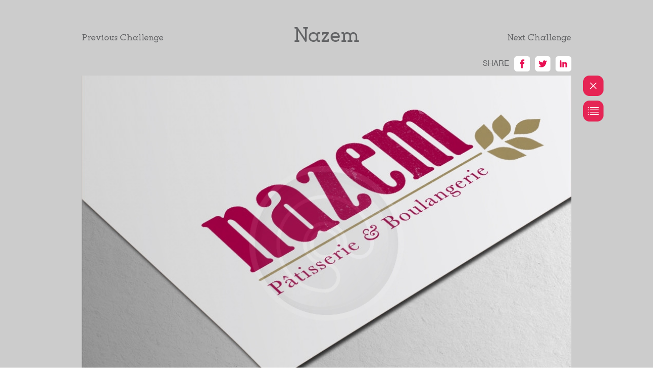

--- FILE ---
content_type: text/html; charset=UTF-8
request_url: https://colorcodelb.com/projects.php?var=0gFIF5M6x6AqOhdhEMEqHODoxcAv7L7dc_0BFZ-wirI
body_size: 18866
content:
<!DOCTYPE html>
<html>
<head>
    <meta name="facebook-domain-verification" content="95s3xx737oi4uiw4r3yeok24edrmqw" />
    <meta charset="utf-8">
    <meta http-equiv="X-UA-Compatible" content="IE=edge">
    <meta name="viewport" content="width=device-width, initial-scale=1, maximum-scale=1, user-scalable=no">
    <title>Colorcode Creative agency | Branding | Packaging | Illustration | Advertising | Marketing</title>

    <link rel="apple-touch-icon" sizes="57x57" href="favicon/apple-touch-icon-57x57.png">
    <link rel="apple-touch-icon" sizes="60x60" href="favicon/apple-touch-icon-60x60.png">
    <link rel="apple-touch-icon" sizes="72x72" href="favicon/apple-touch-icon-72x72.png">
    <link rel="apple-touch-icon" sizes="76x76" href="favicon/apple-touch-icon-76x76.png">
    <link rel="apple-touch-icon" sizes="114x114" href="favicon/apple-touch-icon-114x114.png">
    <link rel="apple-touch-icon" sizes="120x120" href="favicon/apple-touch-icon-120x120.png">
    <link rel="apple-touch-icon" sizes="144x144" href="favicon/apple-touch-icon-144x144.png">
    <link rel="apple-touch-icon" sizes="152x152" href="favicon/apple-touch-icon-152x152.png">
    <link rel="apple-touch-icon" sizes="180x180" href="favicon/apple-touch-icon-180x180.png">
    <link rel="icon" type="image/png" href="favicon/favicon-32x32.png" sizes="32x32">
    <link rel="icon" type="image/png" href="favicon/android-chrome-192x192.png" sizes="192x192">
    <link rel="icon" type="image/png" href="favicon/favicon-96x96.png" sizes="96x96">
    <link rel="icon" type="image/png" href="favicon/favicon-16x16.png" sizes="16x16">
    <link rel="manifest" href="favicon/manifest.json">
    <link rel="mask-icon" href="favicon/safari-pinned-tab.svg" color="#5bbad5">
    <meta name="apple-mobile-web-app-title" content="ColorCode">
    <meta name="application-name" content="ColorCode">
    <meta name="msapplication-TileColor" content="#00aba9">
    <meta name="msapplication-TileImage" content="favicon/mstile-144x144.png">
    <meta name="theme-color" content="#ffffff">


    <meta name="keywords" content="Advertising, branding, packaging, illustration, creative, design, social media, logos, graphic, innovative ideas, dominate, marketing strategies, winning brands, logos, social media, event management, stands & displays, market research">
    <meta name="description" content="Colorcode is a revolutionary creative agency, launched in 2004, offering services such as graphic design, advertising, marketing strategies, website, social media, event management, stands & displays, market research, and much more">
    <meta name="revisit-after" content="15 days">
    <meta name="copyright" content="Colorcode">
    <meta name="author" content="Colorcode">

    <!-- for Facebook -->
    <meta property="og:title" content="Colorcode">
    <meta property="og:site_name" content="Colorcode"/>
    <meta property="og:url" content="http://colorcodelb.com" />
    <meta property="og:description" content="Colorcode is a revolutionary creative agency, launched in 2004, offering services such as graphic design, advertising, marketing strategies, website, social media, event management, stands & displays, market research, and much more.">
    <meta property="og:type" content="website">
    <meta property="og:image" content="http://colorcodelb.com/images/emblem.png">


    <!-- for Twitter -->
    <meta name="twitter:card" content="summary">
    <meta name="twitter:url" content="http://colorcodelb.com">
    <meta name="twitter:title" content="Colorcode">
    <meta name="twitter:description" content="Colorcode is a revolutionary creative agency, launched in 2004, offering services such as graphic design, advertising, marketing strategies, website, social media, event management, stands & displays, market research, and much more">
    <meta name="twitter:image" content="http://colorcodelb.com/images/emblem.png">



    <link rel="stylesheet" href="css/font-awesome.min.css">
    <link rel="stylesheet" href="css/isotope.css">
    <link rel="stylesheet" href="css/animate.css">
    <link rel="stylesheet" href="css/style.css">
    <link rel="stylesheet" href="css/style-responsive.css">

    <script src="js/jquery.min.js"></script>
    <script src="js/jquery.isotope.js"></script>
    <script src="js/wow.min.js"></script>
    <script src="js/bg-loaded.js"></script>
    <script src="js/jquery.cookie.js"></script>
    <script src="js/custom.min.js"></script>
</head>
<body>
	<script type="text/javascript"> _linkedin_partner_id = "1226060"; window._linkedin_data_partner_ids = window._linkedin_data_partner_ids || []; window._linkedin_data_partner_ids.push(_linkedin_partner_id); </script><script type="text/javascript"> (function(){var s = document.getElementsByTagName("script")[0]; var b = document.createElement("script"); b.type = "text/javascript";b.async = true; b.src = "https://snap.licdn.com/li.lms-analytics/insight.min.js"; s.parentNode.insertBefore(b, s);})(); </script> <noscript> <img height="1" width="1" style="display:none;" alt="" src="https://dc.ads.linkedin.com/collect/?pid=1226060&fmt=gif" /> </noscript>
<script>
    (function(i,s,o,g,r,a,m){i['GoogleAnalyticsObject']=r;i[r]=i[r]||function(){
        (i[r].q=i[r].q||[]).push(arguments)},i[r].l=1*new Date();a=s.createElement(o),
        m=s.getElementsByTagName(o)[0];a.async=1;a.src=g;m.parentNode.insertBefore(a,m)
    })(window,document,'script','//www.google-analytics.com/analytics.js','ga');

    ga('create', 'UA-129288058-1', 'auto');
    ga('send', 'pageview');
//UA-71719249-1
</script>
<div id="Gaia">

    <div class="menu-shadow"></div>

    
    <script>
        $(document).ready(function(){
            $(".header .menu-button").click(function(){

                $(".arrow i").addClass("fa-arrow-down");
                $(".arrow i").removeClass("fa-arrow-up");

                $(".main_sub").slideUp();


                if($(".header .res_ul").is(":visible")) {
                    $(".header .res_ul").slideUp();
                    $(".menu-shadow").fadeOut();
                }
                else{
                    $(".header .res_ul").slideDown();
                    $(".menu-shadow").fadeIn();
                }
            });

            $(".header .res_ul .li .main").click(function(){
                if($(this).closest(".li").find(".main_sub").is(":visible")) {
                    $(this).closest(".li").find(".main_sub").slideUp();
                    $(this).find(".arrow i").addClass("fa-arrow-down");
                    $(this).find(".arrow i").removeClass("fa-arrow-up");
                }
                else{
                    $(".main_sub").slideUp();
                    $(".arrow i").addClass("fa-arrow-down");
                    $(".arrow i").removeClass("fa-arrow-up");


                    $(this).closest(".li").find(".main_sub").slideDown();
                    $(this).find(".arrow i").addClass("fa-arrow-up");
                    $(this).find(".arrow i").removeClass("fa-arrow-down");

                }
            });
        });
    </script>

<script>
    $(document).ready(function() {
        var thisid = $.cookie('id');
        var cat = '&cat=0';

        if(thisid != '*'){
            cat = '&cat=' + thisid;
        }

        $(".url.goback a").attr("href", "projects.php?var=0gFIF5M6x6AqOhdhEMEqHODoxcAv7L7dc_0BFZ-wirI" + cat + "&dir=0" );
        $(".url.next a").attr("href", "projects.php?var=0gFIF5M6x6AqOhdhEMEqHODoxcAv7L7dc_0BFZ-wirI" + cat + "&dir=1" );

    });
</script>

<section id="projects">

    <div class="container">

        <div class="myheader">

            <div class="header-top">

                <div class="url goback">
                    <a class="url_text" href="projects.php">Previous Challenge</a>
                    <a class="url_img" href="projects.php"><img src="images/projects-left.png"></a>
                </div>

                <div class="title">
                    Nazem                </div>

                <div class="url next">
                    <a class="url_text" href="projects.php">Next Challenge</a>
                    <a class="url_img" href="projects.php"><img src="images/projects-right.png"></a>
                </div>

                <div style="clear: both"></div>
            </div>


            <div class="options">
                <a href="explore-us.php#achievement"><div class="exit"></div></a>
                <div class="details" data-id="0"></div>
            </div>

            <div class="share">
                <div class="title">Share</div>
                <div class="buttons">
                    <a href="http://www.facebook.com/dialog/feed?app_id=820191821432037&link=http://colorcodelb.com/projects.php?var=0gFIF5M6x6AqOhdhEMEqHODoxcAv7L7dc_0BFZ-wirI&picture=http://colorcodelb.com/gallery/achiev/Nazem-Thumbnail-4w.jpg&name=Nazem&caption=colorcodelb.com&description=We were asked to create a full brand identity for Nazem, a pastry & bakery, which provides the customers not only with a good variety of product but a brand identity that speaks for itself, and that is remembered.  Our challenge was to reflect the brands point of differentiation and variety of products while maintaining the interest of the public, and obtaining satisfactory results.&redirect_uri=http://facebook.com" onclick="javascript:window.open(this.href,
      '', 'menubar=no,toolbar=no,resizable=yes,scrollbars=yes,height=600,width=1000');return false;">
                        <img src="images/social/fb.png">
                    </a></div>
                <div class="buttons"><a href='https://twitter.com/intent/tweet?text=ColorCode Project: Nazem&url=http://colorcodelb.com/projects.php?var=0gFIF5M6x6AqOhdhEMEqHODoxcAv7L7dc_0BFZ-wirI' onclick="javascript:window.open(this.href,
      '', 'menubar=no,toolbar=no,resizable=yes,scrollbars=yes,height=280,width=600');return false;"><img src="images/social/twitter.png"></a></div>
                <div class="buttons"><a href="https://www.linkedin.com/shareArticle?mini=true&url=http%3A//colorcodelb.com/projects.php?var=0gFIF5M6x6AqOhdhEMEqHODoxcAv7L7dc_0BFZ-wirI&title=Nazem&summary=We were asked to create a full brand identity for Nazem, a pastry & bakery, which provides the customers not only with a good variety of product but a brand identity that speaks for itself, and that is remembered.  Our challenge was to reflect the brands point of differentiation and variety of products while maintaining the interest of the public, and obtaining satisfactory results..&source=ColorCode" onclick="javascript:window.open(this.href,
      '', 'menubar=no,toolbar=no,resizable=yes,scrollbars=yes,height=600,width=1000');return false;">
                        <img src="images/social/in.png">
                    </a></div>


                <div style="clear: both"></div>
            </div>
            <div style="clear: both"></div>
        </div>

        <div class="body">


            <div style="clear: both"></div>

                        <div class="projects ">
                                <img src="gallery/projects/Nazem-1-4w.jpg">
                <div></div>
                            </div>
                        <div class="projects ">
                                <img src="gallery/projects/Nazem-2-4w.jpg">
                <div></div>
                            </div>
                        <div class="projects ">
                                <img src="gallery/projects/Nazem-3-4w.jpg">
                <div></div>
                            </div>
                        <div class="projects ">
                                <img src="gallery/projects/Nazem-4-4w.jpg">
                <div></div>
                            </div>
                        <div class="projects ">
                                <img src="gallery/projects/Nazem-5-4w.jpg">
                <div></div>
                            </div>
                        <div class="projects ">
                                <img src="gallery/projects/Nazem-6-4w.jpg">
                <div></div>
                            </div>
                        <div class="projects ">
                                <img src="gallery/projects/Nazem-7-4w.jpg">
                <div></div>
                            </div>
                        <div class="projects ">
                                <img src="gallery/projects/Nazem-8-4w.jpg">
                <div></div>
                            </div>
                        <div class="projects ">
                                <img src="gallery/projects/Nazem-9-4w.jpg">
                <div></div>
                            </div>
                        <div class="projects ">
                                <img src="gallery/projects/Nazem-10-4w.jpg">
                <div></div>
                            </div>
                        <div class="projects ">
                                <img src="gallery/projects/Nazem-11-4w.jpg">
                <div></div>
                            </div>
                        <div class="projects ">
                                <img src="gallery/projects/Nazem-12-4w.jpg">
                <div></div>
                            </div>
                        <div class="projects ">
                                <img src="gallery/projects/Nazem-13-4w.jpg">
                <div></div>
                            </div>
                        <div class="projects ">
                                <img src="gallery/projects/Nazem-14-4w.jpg">
                <div></div>
                            </div>
                        <div class="projects ">
                                <img src="gallery/projects/Nazem-15-4w.jpg">
                <div></div>
                            </div>
                        <div class="projects ">
                                <img src="gallery/projects/Nazem-16-4w.jpg">
                <div></div>
                            </div>
                        <div class="projects ">
                                <img src="gallery/projects/Nazem-17-4w.jpg">
                <div></div>
                            </div>
                        <div class="projects ">
                                <img src="gallery/projects/Nazem-18-4w.jpg">
                <div></div>
                            </div>
                        <div class="projects ">
                                <img src="gallery/projects/Nazem-19-4w.jpg">
                <div></div>
                            </div>
                        <div class="projects ">
                                <img src="gallery/projects/Nazem-20-4w.jpg">
                <div></div>
                            </div>
                        <div class="projects ">
                                <img src="gallery/projects/Nazem-21-4w.jpg">
                <div></div>
                            </div>
                        <div class="projects ">
                                <img src="gallery/projects/Nazem-22-4w (1).jpg">
                <div></div>
                            </div>
                    </div>



        <div class="signature">
            © 2015 All Right Reserved I Designed & Developed By Colorcode
            <div class="goto-body">
                <div class="goto">
    <div class="arrow_">
        <div class="arrow"><img src="images/top-b.png"></div>
    </div>
    <div style="clear: both"></div>
    <div class="title">
        Take Me
        Higher
    </div>
</div>            </div>
        </div>


    </div>

    <div id="lightbox" class="hide" style="background-color: rgba(10, 10, 10, 0.8);">
        <div class="container">

            <div class="title">Nazem</div>

            <div class="body">
                <div class="details resp" data-id="0"></div>
                <div class="info">
                    <table>
                        <tr>
                            <td class="label">Date:</td><td class="inter-font"></td>
                        </tr>
                        <tr>
                            <td class="label">Region:</td><td class="inter-font">Lebanon</td>
                        </tr>
                        <tr>
                            <td class="label" valign="top">Tasks:</td><td class="text-space inter-font inter-line">Full Brand Identity
Stationary 
Logo 
Packaging
Advertising
Displays
Truck design
Uniform</td>
                        </tr>
                        <tr>
                            <td class="label">website:</td><td class="inter-font"><a href="http://-" target="_blank">-</a></td>
                        </tr>
                    </table>
                </div>

                <div class="text-body">
                    <div class="text">
                        <div class="title_1">Challenge</div>
                        <div class="caption text-space">We were asked to create a full brand identity for Nazem, a pastry & bakery, which provides the customers not only with a good variety of product but a brand identity that speaks for itself, and that is remembered.  Our challenge was to reflect the brands point of differentiation and variety of products while maintaining the interest of the public, and obtaining satisfactory results.</div>
                    </div>

                    <div class="text">
                        <div class="title_1">Creation</div>
                        <div class="caption text-space">We started with creating a logo that shows a strong brand identity and can now stand as a representation of its delicious food and quality. Following with our proposal which uses simple and easy graphics to communicate the friendliness and deliciousness of the brand that builds a certain look and feel.  Then we used a fresh and inviting color palette along with an easy typography that gives a good and honest vibe.  The designed identity and packaging created a consistent image across all its products giving the brand a higher position in the minds of the consumers setting its standards higher.</div>
                    </div>
                </div>
            </div>

        </div>
    </div>



</section>






</div>
</body>
</html>




<script>

    msieversion();

    function msieversion() {

        var ua = window.navigator.userAgent;
        var msie = ua.indexOf("MSIE ");

        if (msie > 0 || !!navigator.userAgent.match(/Trident.*rv\:11\./)) {
            $("head").append("<link rel='stylesheet' type='text/css' rel='stylesheet' href='css/style-ie.css'>");
        }
    }
</script>



--- FILE ---
content_type: text/css
request_url: https://colorcodelb.com/css/style.css
body_size: 40792
content:
@font-face {
    font-family: 'FlagshipSlab';
    src: url('../fonts/FlagshipSlab.eot');
    src: url('../fonts/FlagshipSlab.eot') format('embedded-opentype'),
    url('../fonts/FlagshipSlab.woff2') format('woff2'),
    url('../fonts/FlagshipSlab.woff') format('woff'),
    url('../fonts/FlagshipSlab.ttf') format('truetype'),
    url('../fonts/FlagshipSlab.svg#FlagshipSlab') format('svg');
}
@font-face {
    font-family: 'flagshipslabbold';
    src: url('../fonts/flagshipslabbold.eot');
    src: url('../fonts/flagshipslabbold.eot') format('embedded-opentype'),
    url('../fonts/flagshipslabbold.woff2') format('woff2'),
    url('../fonts/flagshipslabbold.woff') format('woff'),
    url('../fonts/flagshipslabbold.ttf') format('truetype'),
    url('../fonts/flagshipslabbold.svg#flagshipslabbold') format('svg');
}
@font-face {
    font-family: 'HelveticaLightItalic';
    src: url('../fonts/HelveticaLightItalic.eot');
    src: url('../fonts/HelveticaLightItalic.eot') format('embedded-opentype'),
    url('../fonts/HelveticaLightItalic.woff2') format('woff2'),
    url('../fonts/HelveticaLightItalic.woff') format('woff'),
    url('../fonts/HelveticaLightItalic.ttf') format('truetype'),
    url('../fonts/HelveticaLightItalic.svg#HelveticaLightItalic') format('svg');
}
@font-face {
    font-family: 'HelveticaLight';
    src: url('../fonts/HelveticaLight.eot');
    src: url('../fonts/HelveticaLight.eot') format('embedded-opentype'),
    url('../fonts/HelveticaLight.woff2') format('woff2'),
    url('../fonts/HelveticaLight.woff') format('woff'),
    url('../fonts/HelveticaLight.ttf') format('truetype'),
    url('../fonts/HelveticaLight.svg#HelveticaLight') format('svg');
}
@font-face {
    font-family: 'Helvetica';
    src: url('../fonts/Helvetica.eot');
    src: url('../fonts/Helvetica.eot') format('embedded-opentype'),
    url('../fonts/Helvetica.woff2') format('woff2'),
    url('../fonts/Helvetica.woff') format('woff'),
    url('../fonts/Helvetica.ttf') format('truetype'),
    url('../fonts/Helvetica.svg#Helvetica') format('svg');
}
@font-face {
    font-family: 'HelveticaBd';
    src: url('../fonts/HelveticaBd.eot');
    src: url('../fonts/HelveticaBd.eot') format('embedded-opentype'),
    url('../fonts/HelveticaBd.woff2') format('woff2'),
    url('../fonts/HelveticaBd.woff') format('woff'),
    url('../fonts/HelveticaBd.ttf') format('truetype'),
    url('../fonts/HelveticaBd.svg#HelveticaBd') format('svg');
}
@font-face {
    font-family: 'HelveticaNwObl';
    src: url('../fonts/HelveticaNwObl.eot');
    src: url('../fonts/HelveticaNwObl.eot') format('embedded-opentype'),
    url('../fonts/HelveticaNwObl.woff2') format('woff2'),
    url('../fonts/HelveticaNwObl.woff') format('woff'),
    url('../fonts/HelveticaNwObl.ttf') format('truetype'),
    url('../fonts/HelveticaNwObl.svg#HelveticaNwObl') format('svg');
}
/*-------------General------------*/

body{
    margin: 0;
    border: 0;
}
* {
    -webkit-box-sizing: border-box;
    -moz-box-sizing: border-box;
    box-sizing: border-box;
}
html, body {
    position:relative;
    height:100%;
}

img{
    border: 0;
    vertical-align:text-bottom
}
a{
    color: #6e6f72;
    text-decoration: none;
}
#Gaia{
    width: 100%;
    height: 100%;
    position: relative;
    font-family: 'FlagshipSlab';
    -webkit-font-smoothing: antialiased;
    -moz-osx-font-smoothing: grayscale;
}
.container{
    margin: auto;
    height: 100%;
    width: 960px;
    display: table;
    position: relative;
}

.goto-body{
    float: right;
    position: relative;
    width: 30px;
    margin-right: -70px;
    font-family: 'FlagshipSlab';
}
.goto{
    position: fixed;
    cursor: pointer;
    color: #fff;
    width: 62px;
    text-align: center;
    font-size: 15px;
    display: none;
    bottom: 100px;
}
.goto .arrow_{
    display: table;
    margin: auto;
    margin-bottom: 6px;
}
.goto .arrow{
    width: 45px;
    height: 45px;
    border: 2px solid #fff;
    border-radius: 100px;
    position: relative;
    /*vertical-align: middle;
    display: table-cell;
    text-align: center;*/
}
.goto .arrow img {
    position: absolute;
    top: 50%;
    left: 0px;
    right: 0px;
    margin: auto;
    margin-top: -13px;
}


/*-------------HEADER------------*/
.header{
    background: url(../images/menu.png) center 100% repeat-x;
    position: fixed;
    width: 100%;
    z-index: 9;
    padding-bottom: 30px;
}
.header .header_{
    background-color: #d1d2d3;
    height: 73px;
}
.header .logo{
    margin-top: 20px;
    position: absolute;
    left: 0px;
}

.header .menu-one{
    float: right;
    position: relative;
    display: table;
    margin-top: 14px;
    font-size: 24px;
    font-family: 'flagshipslabbold';
}
.header .menu-two{
    position: relative;
    display: table;
    margin: auto;
    font-size: 18px;
    text-transform: capitalize;
    margin-top: 2px;
}
.header .menu .li{
    vertical-align: middle;
    display: inline-block;

}
.header .menu .li a.active,
.header .menu .li a:hover{
    color: #fff;
}
.header .menu-one .li{
    margin-left: 10px;
}
.header .menu-two .li{
    margin: 0px 5px;
}

.header .menu .li.bar div{
    width: 1px;
    height: 17px;
    background-color: #6d6e71;
    display: block;
}



/*MENU Responsive*/
.header .menu-button{
    display: none;
    cursor: pointer;
    top: 50%;
    position: absolute;
    right: 0px;
    margin-top: -14px;
}
.header .menu-button i{
    width: 49px;
    height: 11px;
    background-color: #fff;
    border-radius: 20px;
    margin-top: 4px;
    display: block;
}
.header .menu-button i:first-child{
    margin-top: 0px;
}
.menu-shadow{
    position: fixed;
    top: 0px;
    left: 0px;
    width: 100%;
    min-height: 100%;
    background-color: rgba(0,0,0,0.61);
    z-index: 9;
    display: none;
}


.header .res_ul{
    display: none;
    background-color: #d1d2d3;
    position: relative;
    width: 100%;
    top: 0px;
}
.header .res_ul .container{
    height: auto;
}
.header .res_ul .li{
}
.header .res_ul .li .line{
    border-top: 1px solid #b4b5b6;
}
.header .res_ul .li .main{
    color: #6e6f72;
    font-size: 37.5px;
}
.header .res_ul .li .main_{
    padding: 13px 0px;
    cursor: pointer;
}
.header .res_ul .li .main_ .arrow{
    font-size: 10px;
    position: absolute;

    border: 2px solid;
    border-radius: 100px;
    width: 20px;
    height: 20px;
    top: 50%;
    margin-top: -10px;
    right: 25px;
    margin-right: -10px;
}
.header .res_ul .li .main_ .arrow i{
    margin-top: 4px;
    margin-left: 4px;
}
.header .res_ul .li .main_:hover,
.header .res_ul .li .main_.active{
    color: #fff;
}
.header .res_ul .li .main_sub{
    display: none;
}
.header .res_ul .li .main_sub_{
    border-top: 1px solid #b4b5b6;
}
.header .res_ul .li .line_2{
    border-right: 1px solid #b4b5b6;
}
.header .res_ul .li .sub{
    width: 50%;
    float: left;
    /*color: #6d6e71;*/
    font-size: 25px;
    padding: 7px 48px;
}
.header .res_ul .li .mobile_url_one:hover,
.header .res_ul .li .mobile_url_one.active,
.header .res_ul .li .mobile_url_two:hover,
.header .res_ul .li .mobile_url_two.active{
    color: #fff;
}
.header .res_ul .li .line_short{
    width: 42%;
}
.header .res_ul .li .line_long{
    width: 58%;
}


/*-------------LOADING------------*/
#loading{
    background-color: #f3f0eb;
    height: 100%;
    width: 100%;
    position: absolute;
    z-index: 99;
}
#loading .body{
    margin: auto;
    display: table;
    height: 100%;
}
#loading .body .body_{
    display: table-cell;
    vertical-align: middle;
}
#loading .body .body_ .img{
    text-align: center;
}
#loading .body .body_ .img_m{
    display: none;
    text-align: center;
}
#loading .body .body_ .title {

    color: #6d6e71;
    text-align: center;
    margin: 50px auto 30px;
    font-size: 18px;
}
#loading .body .body_ .loader {
    width: 360px;
    height: 11px;
    border: 1px solid #cbc7c3;
    -webkit-box-shadow: inset 0px 0px 6px 0px rgba(203,199,195,1);
    -moz-box-shadow: inset 0px 0px 6px 0px rgba(203,199,195,1);
    box-shadow: inset 0px 0px 6px 0px rgba(203,199,195,1);
    background-color: transparent;
    margin: auto;
    border-radius: 10px;
    position: relative;
    overflow: hidden;
}
#loading .body .body_ .loader .bar{
    background-color: #bed34d;
    border-radius: 10px;
    width: 0%;
    height: 100%;
    transition: width .25s ease-in-out;
    -moz-transition: width .25s ease-in-out;
    -webkit-transition: width .25s ease-in-out;
}

/*-------------HOME------------*/
#home{
    background: url(../images/our-spirit.jpg);
    height: 100%;
    width: 100%;
    position: relative;
    /*display: none;*/
    overflow: hidden;
}
#home .cloud.image-1{
    top: 33%;
}
#home .cloud.image-2{
    top: 20%;
}

#home .cloud.image-1 div{
    width: 227px;
    height: 118px;
    background: url(../images/animate/cloud-1.png) no-repeat;
}
#home .cloud.image-2 div{
    width: 123px;
    height: 64px;
    background: url(../images/animate/cloud-2.png) no-repeat;
}
#home .box{
    position: absolute;
    line-height: 33px;
}

#home .box-1{
    top: 4%;
    left: 75px;
    width: 698px;
    height: 266px;
    background: url(../images/animate/home-1.png) no-repeat;
}
#home .box-2{
    top: 40%;
    left: 0px;
    right: 0px;
    margin: auto;
    width: 841px;
    height: 233px;
    background: url(../images/animate/home-2.png) no-repeat;
}
#home .box-3 {
    bottom: 150px;
    right: 150px;
}
#home .box img{
    position: relative;
}
#home .box .text{

    position: absolute;
    z-index: 2;
}
#home .box .text.text-1{
    bottom: 36px;
    left: 80px;
}
#home .box .text.text-2 {
    top: 32%;
    right: 155px;
}
#home .box .text.text-3 {
    /*right: 155px;*/
    width: 520px;
    position: relative;
}
#home .box .text.text-3 .span-3,
#home .box .text.text-3 .span-4{
    vertical-align: baseline;
}
#home .box .text .span-1{
    font-size: 33px;
    color: #e91c56;
    text-transform: capitalize;
}
#home .box .text .span-2{
    font-size: 52px;
    color: #6d6e71;
}
#home .box .text .span-3{
    font-size: 37px;
    color: #939598;
    vertical-align: top;
}
#home .box .text .span-4{
    font-size: 54px;
    color: #bcbdbe;
    text-transform: uppercase;
    vertical-align: text-top;
}

#home .footer{
    background-color: #d1d2d3;
    height: 82px;
    position: absolute;
    width: 100%;
    bottom: 0px;
}
#home .footer .body{
    vertical-align: middle;
    display: table-cell;
}
#home .footer .logo{
    float: left;
}
#home .footer .menu{
    float: right;
    display: table;
    height: 38px;
}
#home .footer .menu .li{
    display: table-cell;
    vertical-align: middle;
    padding-left: 10px;
}
#home .footer .menu .li:first-child{
    padding-left: 0px;
}
#home .footer .menu .li a{
    font-size: 24px;
    color: #6d6e71;
    font-family: 'flagshipslabbold';
}
#home .footer .menu .li a:hover{
    color: #fff;
}
#home .footer .menu .li div{
    width: 1px;
    height: 24px;
    background-color: #6d6e71;
}
/*-------------OUR SPIRIT------------*/
#our-spirit{
    background: url(../images/our-spirit.jpg);
    height: 100%;
    width: 100%;
    position: relative;
}
.cloud{
    position: absolute;
    width: 100%;
}
#our-spirit .cloud.image-1{
    top: 33%;
}
#our-spirit .cloud.image-2{
    top: 20%;
}
#our-spirit .cloud.image-3{
    top: 56%;
}
#our-spirit .cloud.image-1 div{
    width: 227px;
    height: 118px;
    background: url(../images/animate/cloud-1.png) no-repeat;
}
#our-spirit .cloud.image-2 div{
    width: 123px;
    height: 64px;
    background: url(../images/animate/cloud-2.png) no-repeat;
}
#our-spirit .cloud.image-3 div{
    width: 102px;
    height: 53px;
    background: url(../images/animate/cloud-3.png) no-repeat;
}

#our-spirit .body{

}
#our-spirit .body-text{
    float: right;
    margin-top: 150px;
    padding-bottom: 103px;
    z-index: 4;
    position: relative;
}
#our-spirit .body-text .title{
    color: #e52157;
    font-size: 36px;
}
#our-spirit .body-text .text{
    color: #8b9095;
    font-size: 17px;
    width: 436px;
    text-align: justify;
    margin: auto;
    margin-top: 7px;
    line-height: 22px;
    font-family: 'Helvetica';
    -webkit-font-smoothing: antialiased;
}
#our-spirit .body-text .text .red {
    color: #e52156;
}
#our-spirit .body-text .text .signature_{
    font-size: 13px;
    font-family: 'HelveticaLightItalic';
}
#our-spirit .body-text .explore{
    float: right;
    color: #fff;
    background-color: #e52357;
    margin-top: 13px;
    padding: 7px 7px;
    font-size: 20px;
}
#our-spirit .mountain{
    width: 100%;
    position: absolute;
    bottom: 0px;
    overflow: hidden;
    /*background: url(../images/mountain.png) 37% 100% no-repeat;
    height: 100%;*/
}
#our-spirit .mountain img{
    width: 100%;
    display: block;
}

/*-------------STRATEGY------------*/
#strategy{
    height: 100%;
    width: 100%;
    position: relative;
    background-color: #797085;
    position: relative;
    overflow: hidden;
}
#strategy .container{
    padding-top: 130px;
    padding-bottom: 110px;
}
#strategy .bkg-1{
    background: url(../images/strategy-1.png) no-repeat;
    width: 263px;
    height: 115px;
    right: 100%;
    margin-right: -131px;
    position: absolute;
    margin-top: 14%;
}
#strategy .bkg-2{
    background: url(../images/strategy-2.png) no-repeat;
    width: 335px;
    height: 220px;
    left: 100%;
    margin-left: -167px;
    position: absolute;
    margin-top: 14%;
}
#strategy .body{
    z-index: 2;
    position: relative;
    display: table;
    width: 100%;
    height: 100%;
}
#strategy .body .body_{
    position: relative;
    /*vertical-align: middle;
    display: table-cell;*/

    -webkit-transform: scale(1);
    -moz-transform: scale(1);
    transform: scale(1);
    -webkit-transform-origin: 50% 0px;
    -moz-transform-origin: 50% 0px;
    transform-origin: 50% 0px;
}
#strategy .preview{
    color: #f3f0eb;
    text-align: center;
    width: 450px;
    margin: auto;
    position: relative;
}
#strategy .preview .title{
    font-size: 42px;
    font-family: 'flagshipslabbold';
}
#strategy .preview .caption{
    font-size: 22px;
    font-family: 'HelveticaLight';
}
#strategy .preview .image{
    width: 226px;
    height: 225px;
    margin: 30px auto 20px;
    position: relative;
}
#strategy .preview .image img{
    width: 100%;
}
#strategy .preview .image div{
    position: absolute;
    top: 0px;
    left: 0px;
    width: 100%;
    height: 100%;
    z-index: 2;
}
#strategy .preview .desc{
    color: #fff;
    font-size: 19px;
    font-family: 'Helvetica';
    position: absolute;
    top: 0px;
    right: 0px;
}
#strategy .preview .title-2{
    font-size: 30px;
    font-family: 'flagshipslabbold';

}
#strategy .preview .text{
    font-size: 18px;
    font-family: 'Helvetica';
    margin-top: 8px;
    line-height: 26px;
    min-height: 52px;
}
#strategy .thumb{
    padding-top: 25px;
    display: table;
    margin: auto;
}
#strategy .thumb .img{
    float: left;
    margin-left: 18px;
    cursor: pointer;
    opacity: 0.5;
    transition: opacity .25s ease-in-out;
    -moz-transition: opacity .25s ease-in-out;
    -webkit-transition: opacity .25s ease-in-out;
}
#strategy .thumb .img:first-child{
    margin-left: 0px;
}
#strategy .thumb .img img{
    width: 65px;
}
#strategy .thumb .img .hide-it{
    display: none;
}
#strategy .thumb .img:hover,
#strategy .thumb .img.active{
    opacity: 1;
}
#strategy .trees{
    height: 110px;
    width: 100%;
    background: url(../images/strategy-trees.png) center repeat-x;
    position: absolute;
    bottom: 0px;
}

/*-------------CSR------------*/
#csr{
    height: 100%;
    width: 100%;
    position: relative;
    background-color: #c1d54a;
    /*background: url(../images/csr.jpg) no-repeat;*/
}
#csr .container{
    padding-top: 130px;
    padding-bottom: 50px;
}
#csr .body{
    display: table;
    width: 100%;
    height: 100%;
}
#csr .body .body_{
    /*vertical-align: middle;
    display: table-cell;*/
    -webkit-transform: scale(1);
    -moz-transform: scale(1);
    transform: scale(1);
    -webkit-transform-origin: 50% 0px;
    -moz-transform-origin: 50% 0px;
    transform-origin: 50% 0px;
}
#csr .preview{
    text-align: center;
    width: 660px;
    margin: auto;
}
#csr .preview .title{
    color: #58585b;
    font-size: 42px;
    font-family: 'flagshipslabbold';
}
#csr .preview .caption{
    color: #58595c;
    font-size: 22px;
    font-family: 'HelveticaLight';
    margin-top: 5px;
}
#csr .preview .image{
    margin: 20px auto 15px;
}
#csr .preview .text{
    color: #58595c;
    font-size: 18px;
    font-family: 'Helvetica';
    line-height: 24px;
}
#csr .preview .text.quote span{
    font-family: 'HelveticaBd';
}
#csr .preview .text a{
    color: #ea1854;
}
#csr .thumb{
    padding-top: 25px;
    display: table;
    margin: auto;
}
#csr .thumb .img{
    float: left;
    margin-right: 18px;
    cursor: pointer;
    opacity: 0.5;
    transition: opacity .25s ease-in-out;
    -moz-transition: opacity .25s ease-in-out;
    -webkit-transition: opacity .25s ease-in-out;
}
#csr .thumb .img img{
    width: 61px;
}
#csr .thumb .img .hide-it{
    display: none;
}
#csr .thumb .img:hover,
#csr .thumb .img.active{
    opacity: 1;
}
#csr .thumb .img .text{
    display: none;
}
/*-------------TEAM------------*/
#team{
    height: 100%;
    width: 100%;
    position: relative;
    background-color: #00b8aa;
    /*background: url(../images/csr.jpg) no-repeat;*/
}
#team .container{
    padding-top: 130px;
    height: auto;
}
#team .body{
    /*vertical-align: middle;
    display: table-cell;*/
}
#team .preview{
    text-align: center;
    width: 660px;
    margin: auto;
}
#team .preview .title{
    color: #2b3f4f;
    font-size: 42px;
    font-family: 'flagshipslabbold';
}
#team .preview .caption{
    color: #58595c;
    font-size: 22px;
    font-family: 'HelveticaLight';
}
#team .gallery{
    width: 100%;
    position: absolute;
    overflow: hidden;
    bottom: 0px;
}
#team .gallery .slider{
    width: 100%;
}
#team .gallery .slider .arrow{
    position: absolute;
    top: 0px;
    z-index: 3;
    cursor: pointer;
}
#team .gallery .slider .arrow.left{
    left: 0px;
}
#team .gallery .slider .arrow.right{
    right: 0px;
}
#team .gallery .slider .img{
    position: absolute;
    opacity: 0.1;
    transition: opacity .25s ease-in-out;
    -moz-transition: opacity .25s ease-in-out;
    -webkit-transition: opacity .25s ease-in-out;
}
#team .gallery .slider .img.active{
    opacity: 1;
}
#team .gallery .slider .img .shade{
    position: absolute;
    top: 0px;
    left: 0px;
    width: 100%;
    height: 100%;
}

/*-------------CLIENTS------------*/
#clients{
    height: 100%;
    width: 100%;
    position: relative;
    background-color: #c1d54a;
    /*background: url(../images/client.jpg) no-repeat;*/
}
#clients .container{
    padding-top: 130px;
    opacity: 0;
    transition: opacity .25s ease-in-out;
    -moz-transition: opacity .25s ease-in-out;
    -webkit-transition: opacity .25s ease-in-out;
}
#clients .body{
    position: relative;
    display: table;
    width: 100%;
    height: 100%;
}
#clients .body .body_{
    /*vertical-align: middle;
    display: table-cell;*/
    -webkit-transform: scale(1);
    -moz-transform: scale(1);
    transform: scale(1);
    -webkit-transform-origin: 50% 0px;
    -moz-transform-origin: 50% 0px;
    transform-origin: 50% 0px;
}
#clients .preview{
    text-align: center;
    width: auto;
    margin: auto;
    color: #58585b;
}
#clients .preview .title{
    font-size: 42px;
    font-family: 'flagshipslabbold';
}
#clients .preview .caption{
    font-size: 22px;
    font-family: 'HelveticaLight';
}
#clients .gallery{
    /*margin: 39px -24px 27px;*/
    margin: 39px auto 27px;
    width: 100%;
    position: relative;
    display: table;
}
#clients .gallery .slider{
    margin: auto;
}
#clients .gallery .li_{
    display: none;
}
#clients .gallery .slider .li{
    width: 20%;
    height: 50px;
    /*float: left;*/
    display: inline-block;
    margin: 0px 0 34px;
    position: relative;
}
#clients .gallery .slider .li img {
    width: 100%;
    max-width: 125px;
    margin: 0 auto;
    display: block;
}
#clients .gallery .navigate{
    margin: 10px auto;
    display: table;
}
#clients .gallery .navigate i{
    float: left;
    margin-left: 10px;
    border: 1px solid #fff;
    width: 16px;
    height: 16px;
    border-radius: 50px;
    cursor: pointer;
    background-color: #fff;
    box-shadow: 0 0 1px 0px #fff inset, 0 0 1px 0px #fff;
}
#clients .gallery .navigate i:first-child{
    margin-left: 0px;
}
#clients .gallery .navigate i:hover,
#clients .gallery .navigate i.active{
    background-color: transparent;
}
.quotes_hidden{
    display: none;
}
.quotes{
    text-align: center;
    color: #58585b;
    width: auto;
    bottom: 10px;
    left: 0px;
    right: 0px;
    margin: auto;
	min-height:250px;
}
.quotes .text{
    font-family: 'Helvetica';
    font-size: 16px;
    /*line-height: 22px;*/
    width: 580px;
    margin: auto;
    /*min-height: 130px;*/
}
.quotes .title{
    font-family: 'HelveticaBd';
    font-size: 18px;
    margin: 16px;
}



/*-------------CONTACT------------*/
#contact{
    height: 100%;
    width: 100%;
    position: relative;
    background-color: #2b3f4f;
    /*background: url(../images/contact_.png) no-repeat;*/
}
#contact .container{
    padding-top: 130px;
    padding-bottom: 50px;

    -webkit-transform: scale(1);
    -moz-transform: scale(1);
    transform: scale(1);
    -webkit-transform-origin: 50% 0px;
    -moz-transform-origin: 50% 0px;
    transform-origin: 50% 0px;
}
#contact .body{
    display: table;
    width: 100%;
    height: 100%;
}
#contact .body .body_{
    /*vertical-align: middle;
    display: table-cell;*/
    -webkit-transform: scale(1);
    -moz-transform: scale(1);
    transform: scale(1);
    -webkit-transform-origin: 50% 0px;
    -moz-transform-origin: 50% 0px;
    transform-origin: 50% 0px;
}
#contact .preview{
    text-align: center;
    width: auto;
    margin: auto;
    color: #bed34d;
    padding-bottom: 50px;
}
#contact .preview a{
    color: #bed34d;
}
#contact .preview .title{
    font-size: 42px;
    font-family: 'flagshipslabbold';
}
#contact .preview .caption{
    font-size: 22px;
    font-family: 'HelveticaLight';
}
#contact .preview .image{
    margin: 35px auto 25px;
}
#contact .preview .title_2{
    font-size: 25px;
    margin-top: 13px;
}
#contact .preview .text{
    font-size: 16px;
    font-family: 'Helvetica';
    line-height: 24px;
}
#contact .thumb{
    padding-top: 11px;
    display: table;
    margin: auto;
}
#contact .thumb a{
    margin-left: 18px;
    display: block;
    float: left;
}
#contact .thumb .img{
    border: 1px solid #fff;
    border-radius: 100px;
    width: 36px;
    height: 36px;
    cursor: pointer;
    color: #fff;
    box-shadow: 0 0 1px 0px #fff inset, 0 0 1px 0px #fff;
    transition: color .25s ease-in-out, border .25s ease-in-out, box-shadow .25s ease-in-out;
    -moz-transition: color .25s ease-in-out, border .25s ease-in-out, box-shadow .25s ease-in-out;
    -webkit-transition: color .25s ease-in-out, border .25s ease-in-out, box-shadow .25s ease-in-out;
    position: relative;
}
#contact .thumb a:first-child{
    margin-left: 0px;
}
#contact .thumb .img i{
    top: 50%;
    position: absolute;
    left: 0px;
    right: 0px;
    margin: auto;
    margin-top: -8px;
}
#contact .thumb .img:hover{
    color: #ea1854;
    border: 1px solid #ea1854;
    box-shadow: 0 0 1px 0px #ea1854 inset, 0 0 1px 0px #ea1854;
}
.container.sig{
    padding-top: 0px !important;
    padding-bottom: 0px !important;
    position: relative;
    bottom: 0px;
    left: 0px;
    right: 0px;
    display: block;
}
.signature{
    color: #ffffff;
    text-align: center;
    font-size: 12px;
    position: absolute;
    bottom: 0px;
    width: 100%;
    padding: 17px;
    letter-spacing: 0.5px;
    font-family: 'Helvetica';
    max-width: 960px;
    left: 0px;
    right: 0px;
    margin: auto;
}


/*-------------Talents------------*/
#talents{
    height: 100%;
    width: 100%;
    position: relative;
    background: url(../images/our-spirit.jpg);
    /*background: url(../images/talent-bkg.png) no-repeat;*/

}
#talents .container{
    padding-top: 130px;
    padding-bottom: 156px;

    opacity: 0;
    transition: opacity .25s ease-in-out;
    -moz-transition: opacity .25s ease-in-out;
    -webkit-transition: opacity .25s ease-in-out;
}
#talents .body{
    z-index: 2;
    position: relative;
    display: table;
    width: 100%;
    height: 100%;
}
#talents .body .body_{
    position: relative;
    /*vertical-align: middle;
    display: table-cell;*/
    -webkit-transform: scale(1);
    -moz-transform: scale(1);
    transform: scale(1);
    -webkit-transform-origin: 50% 0px;
    -moz-transform-origin: 50% 0px;
    transform-origin: 50% 0px;
}
#talents .preview{
    color: #f3f0eb;
    text-align: center;
    width: auto;
    margin: auto;
    position: relative;
}
#talents .preview .title{
    font-size: 42px;
    font-family: 'flagshipslabbold';
    color: #6d6e71;
}
#talents .preview .caption{
    font-size: 22px;
    font-family: 'HelveticaLight';
    color: #58595c;
}
#talents .bkg{
    position: absolute;
    width: 100%;
    margin-top: 37px;
}
#talents .bkg img{
    width: 100%;
}
#talents .bkg div{
    width: 100%;
    height: 100%;
    top: 0px;
    left: 0px;
    position: absolute;
    z-index: 2;
}
#talents .gallery_{
    margin-top: 120px;
    position: relative;
    z-index: 3;
    opacity: 0;
    transition: opacity .25s ease-in-out;
    -moz-transition: opacity .25s ease-in-out;
    -webkit-transition: opacity .25s ease-in-out;
}
#talents .gallery_ .arrow{
    position: absolute;
    cursor: pointer;
    width: 32px;
    height: 32px;
    top: 28%;
    margin-top: -16px;

}
#talents .gallery_ .arrow.left{
    background: url(../images/arrow-left.png) no-repeat;
    left: 0px;
}
#talents .gallery_ .arrow.right{
    background: url(../images/arrow-right.png) no-repeat;
    right: 0px;
}
#talents .gallery{
    position: relative;
    overflow: hidden;
    margin: auto;
    width: 863px;
}
#talents .gallery .slider{

}
#talents .gallery .slider .li{
    width: 176px;
    text-align: center;
    float: left;
    margin-left: 43px;
}
#talents .gallery .slider .li:first-child{
    margin-left: 0px !important;
}
#talents .gallery .slider .li .img{
    position: relative;

}
#talents .gallery .slider .li .img img{
    width: 100%;
}
#talents .gallery .slider .li .img div{
    position: absolute;
    z-index: 2;
    width: 100%;
    height: 100%;
    top: 0px;
    left: 0px;
}
#talents .gallery .slider .li .title{
    color: #6d6e71;
    font-family: 'flagshipslabbold';
    margin-top: 25px;
    font-size: 21px;
    margin-bottom: 26px;
    white-space: nowrap;
}
#talents .gallery .slider .li .text{
    color: #99999a;
    font-family: 'Helvetica';
    font-size: 12px;
}
#talents .gallery .slider .li .text span{
    color: #e83f6d;
    display: inline-block;
    vertical-align: sub;
}
#talents .gallery .slider .li .text span.transp{
    color: transparent;
}
#talents .trees{
    height: 156px;
    width: 100%;
    background: url(../images/talents-bottom.png) center repeat-x;
    position: absolute;
    bottom: 0px;
}


/*-------------ACHIEVEMENTS------------*/
#achievements{
    width: 100%;
    position: relative;
    background-color: #f3f0eb;
    /*background: url(../images/achiev.jpg) no-repeat;*/
}
#achievements .cloud.image-1{
    top: 300px;
}
#achievements .cloud.image-2{
    top: 175px;
}
#achievements .cloud.image-1 div{
    width: 227px;
    height: 118px;
    background: url(../images/animate/cloud-1.png) no-repeat;
}
#achievements .cloud.image-2 div{
    width: 123px;
    height: 64px;
    background: url(../images/animate/cloud-2.png) no-repeat;
}
#achievements .container{
    padding-top: 130px;
    padding-bottom: 110px;
}
#achievements .body{
    width: 100%;
    text-align: center;
}

#achievements .preview{
    text-align: center;
    width: auto;
    margin: auto;
}
#achievements .preview .title{
    color: #58585b;
    font-size: 42px;
    font-family: 'flagshipslabbold';
}
#achievements .preview .caption{
    color: #58595c;
    font-size: 22px;
    font-family: 'HelveticaLight';
}
#achievements #filtering {
    margin-top: 52px;
}
#achievements #filtering .select{
    color: #ea1954;
    border: 1px solid #ea1954;
    text-transform: capitalize;
    padding: 4px 6px;
    text-align: left;
    font-size: 25px;
    display: none;
    font-family: 'HelveticaLight';
    position: relative;
    background-color: #f3f0eb;
}
#achievements #filtering .select i{
    width: 14px;
    height: 7px;
    background: url(../images/select.png) no-repeat;
    display: block;
    position: absolute;
    right: 6px;
    top: 50%;
    margin-top: -3px;
}
#achievements #filtering .filter_table {
    display: block;
    position: absolute;
    width: 100%;
    z-index: 3;
}
#achievements #filtering .buttons {
    cursor: pointer;
    text-align: center;
    color: #6d6e71;
    border: 1px solid #6d6e71;
    display: inline-block;
    padding: 2px 6px;
    text-transform: capitalize;
    margin-left: 23px;
    margin-right: -4px;
    font-family: 'HelveticaLight';
    font-size: 15px;
    margin-bottom: 5px;
    background-color: #f3f0eb;
}
#achievements #filtering .buttons:first-child {
    margin-left: 0px;
}
#achievements #filtering .buttons:hover,
#achievements #filtering .buttons.active{
    color: #ea1954;
    border: 1px solid #ea1954;
}
#achievements .portfoliocontent{
    margin: 0px -10px 5px;
    opacity: 0;
    transition: opacity .25s ease-in-out;
    -moz-transition: opacity .25s ease-in-out;
    -webkit-transition: opacity .25s ease-in-out;
}
#achievements .portfoliocontent .items{
  
    padding: 10px 1%;
    width: 31.33%;
    /*display: none;*/
    position: relative;
    /*overflow: hidden;*/
    min-height: 224px;
}
#achievements .portfoliocontent .items.show{
    display: block;
}
#achievements .portfoliocontent .items.hide{
    display: none;
}
#achievements .portfoliocontent .items img{
    width: 100%;
}
#achievements .load-more {
    color: #6d6e71;

    text-decoration: underline;
    cursor: pointer;
    display: table;
    margin: auto;

}

#achievements .trees{
    height: 110px;
    width: 100%;
    background: url(../images/strategy-trees.png) center repeat-x;
    position: absolute;
    bottom: 0px;
}
#achievements .signature{
    display: none;
}
#achievements .signature .goto {
    color: #636466;
}
#achievements .signature .goto .arrow {
    border: 2px solid #636466;
}
/*-------------CSR------------*/
#csr-exp{
    width: 100%;
    position: relative;
    background-color: #c1d54a;
    /*background: url(../images/csr.jpg) no-repeat;*/
}
#csr-exp .container{
    padding-bottom: 80px;
    padding-top: 80px;
}
#csr-exp .body{
    display: table;
    width: 100%;
    height: 100%;
}
#csr-exp .body .body_{
    vertical-align: middle;
    display: table-cell;
}
#csr-exp .preview{
    text-align: center;
    width: 660px;
    margin: auto;
}
#csr-exp .preview .title{
    color: #58585b;
    font-size: 42px;
    font-family: 'flagshipslabbold';
}
#csr-exp .preview .caption{
    color: #58595c;
    font-size: 22px;
    font-family: 'HelveticaLight';
}



#csr-exp .gallery{
    /*margin: 39px -24px 27px;*/
    margin: 39px auto 27px;
    width: 100%;
    position: relative;
    display: table;
}
#csr-exp .gallery .slider{
    margin: auto;
}
#csr-exp .gallery .li_{
    display: none;
}
#csr-exp .gallery .slider .li{
    width: 125px;
    height: 50px;
    /*float: left;*/
    display: inline-block;
    margin: 0px 21px 34px;
}
#csr-exp .gallery .navigate{
    margin: 10px auto;
    display: table;
}

/*-------------CONTACT------------*/
#contact-exp{
    width: 100%;
    position: relative;
    background-color: #2b3f4f;
    /*background: url(../images/contact-bkg.jpg) no-repeat;*/
}
#contact-exp .container{
    padding-top: 33px;
    padding-bottom: 50px;
}
#contact-exp .body{
    display: table;
    width: 100%;
    height: 100%;
}
#contact-exp .body .body_{
    vertical-align: middle;
    display: table-cell;
}
#contact-exp .preview{
    text-align: center;
    margin: auto;
    color: #bed34d;
    margin-bottom: 25px;
}
#contact-exp .preview .title{
    font-size: 42px;
    font-family: 'flagshipslabbold';
    margin-bottom: 10px;
}
#contact-exp .preview .caption{
    font-size: 22px;
    font-family: 'HelveticaLight';
}
#contact-exp .preview .image{
    width: 185px;
    height: 184px;
    background: url(../images/contact-exp.png) no-repeat;
    margin: 38px auto 50px;
}
#contact-exp .preview .blocks{
    float: left;
    width: 33%;
}
#contact-exp .preview .title_2{
    font-size: 25px;

    margin-bottom: 10px;
}
#contact-exp .preview .text{
    font-size: 16px;
    font-family: 'Helvetica';
    display: table;
    margin: auto;
}
#contact-exp .preview .text_{
    display: table-cell;
    vertical-align: middle;
    line-height: 26px;
}
#contact-exp .preview .text_ a{
    color: #bed34d;
}
#contact-exp .thumb{
    display: table;
    margin: auto;
}
#contact-exp .thumb a{
    float: left;
    margin-left: 18px;
    display: block;
}
#contact-exp .thumb .img{
    border: 1px solid #fff;
    border-radius: 100px;
    width: 36px;
    height: 36px;
    cursor: pointer;
    color: #fff;
    box-shadow: 0 0 1px 0px #fff inset, 0 0 1px 0px #fff;
    transition: color .25s ease-in-out, border .25s ease-in-out, box-shadow .25s ease-in-out;
    -moz-transition: color .25s ease-in-out, border .25s ease-in-out, box-shadow .25s ease-in-out;
    -webkit-transition: color .25s ease-in-out, border .25s ease-in-out, box-shadow .25s ease-in-out;
    position: relative;
}
#contact-exp .thumb a:first-child{
    margin-left: 0px;
}
#contact-exp .thumb .img i{
    top: 50%;
    position: absolute;
    left: 0px;
    right: 0px;
    margin: auto;
    margin-top: -8px;
}
#contact-exp .thumb .img:hover{
    color: #ea1854;
    border: 1px solid #ea1854;
    box-shadow: 0 0 1px 0px #ea1854 inset, 0 0 1px 0px #ea1854;
}
#contact-exp .signature{
    color: #ffffff;
    text-align: center;
    font-size: 12px;
    position: absolute;
    bottom: 0px;
    width: 100%;
    padding: 17px;
    letter-spacing: 0.5px;
    background-color: rgba(43, 63, 79, 0.75);
    font-family: 'Helvetica';
}

/*-------------PROJECTS------------*/
#projects{
    width: 100%;
    min-height: 100%;
    background-color: #cccccc;
    padding-top: 50px;
    position: relative;
}
#projects .myheader{
    /*position: relative;*/
    width: 100%;
    background-color: #cccccc;
    z-index: 3;
}
#projects .header-top{
    /*display: table;*/
    width: 100%;
    margin-bottom: 17px;
}
#projects .header-top .url{
     /*display: table-cell;
     vertical-align: middle;*/
 }
#projects .header-top .url a{
    color: #636466;
    font-size: 18px;
}
#projects .header-top .url a.url_text{
    display: block;
}
#projects .header-top .url a.url_img{
    display: none;
}
#projects .header-top .url a:hover {
    color: #fff;
}
#projects .header-top .goback{
    position: absolute;
    left: 0px;
    top: 15px;
}
#projects .header-top .next{
    /*text-align: right;*/
    position: absolute;
    right: 0px;
    top: 15px;
}
#projects .header-top .title{
    color: #636466;
    font-size: 42px;
    text-align: center;
}
#projects .body{
    position: relative;
}
#projects .options{
    position: absolute;
    left: 100%;
    margin-left: 23px;
    margin-top: 38px;
}
#projects .options .exit{
    width: 40px;
    height: 40px;
    background: url(../images/project-exit.png) no-repeat;
    cursor: pointer;
    margin-bottom: 9px;
}
#projects .details{
    width: 40px;
    height: 41px;
    background: url(../images/project-details.png) no-repeat;
    cursor: pointer;
    position: relative;
}

#projects .share{
    color: #636466;
    font-size: 15px;
    float: right;
    display: table;
    text-transform: uppercase;
    margin-bottom: 7px;
    font-family: 'Helvetica';
}
#projects .details.resp {
    position: absolute;
    bottom: 100%;
    right: 46px;
    margin-bottom: -21px;
    display: none;
}
#projects .share .title{
    vertical-align: middle;
    display: table-cell;
}
#projects .share .buttons{
   float: left;
    margin-left: 10px;
}
#projects .body .projects{
    position: relative;
    margin-bottom: 25px;
 }
#projects .body .projects img{
    width: 100%;
}
#projects .body .projects div{
    width: 100%;
    height: 100%;
    top: 0px;
    left: 0px;
    position: absolute;
    z-index: 2;
}
#projects .body .projects.video{
    position: relative;
    padding-bottom:56.25%;
    padding-top:30px;
    height:0;
    overflow:hidden;
}
#projects .projects iframe, #projects .projects object, #projects .projects embed {
    position:absolute;
    top:0;
    left:0;
    width:100%;
    height:100%;
}
#projects .signature {
    color: #636466;
    text-align: center;
    font-size: 12px;
    width: 100%;
    padding: 50px 0px;
    letter-spacing: 0.5px;
    font-family: 'Helvetica';
    position: relative;
}
/*
#projects .goto-body {
    margin-right: -45px;
}*/
#projects .goto{
    color: #636466;
}
#projects .goto .arrow {
    border: 2px solid #636466;
}

#lightbox{
    position: absolute;
    width: 100%;
    min-height: 100%;
    background-color: rgba(0, 0, 0, 0.8);
    top: 0px;
    left: 0px;
    color: #fff;
    z-index: 3;

    -webkit-transition: all .25s ease-out;
    -moz-transition: all .25s ease-out;
    -ms-transition: all .25s ease-out;
    -o-transition: all .25s ease-out;
    transition: all .25s ease-out;
}

#lightbox.hide{
    -webkit-transform: translateX(-100%);
    -moz-transform: translateX(-100%);
    -ms-transform: translateX(-100%);
    -o-transform: translateX(-100%);
    transform: translateX(-100%);
}
#lightbox.show{
    -webkit-transform: translateY(0) translateX(0) scale(1) !important;
    -moz-transform: translateY(0) translateX(0) scale(1) !important;
    -ms-transform: translateY(0) translateX(0) scale(1) !important;
    -o-transform: translateY(0) translateX(0) scale(1) !important;
    transform: translateY(0) translateX(0) scale(1) !important;
}

#lightbox .container{
    margin-top: 50px;
}
#lightbox .title{
    font-size: 42px;
    text-align: center;
    margin-bottom: 37px;
}
#lightbox .body{
    padding: 70px;
}
#lightbox .info{
    float: right;
    margin-left: 94px;
    font-size: 16px;
}
#lightbox .info .label{
    font-family: 'flagshipslabbold';
    line-height: 24px;
}
#lightbox .info .inter-font{
    font-family: 'Helvetica';
    font-size: 14px;
}
#lightbox .info .inter-line{
    line-height: 22px;
}
#lightbox .info a{
    color: #fff;
}
#lightbox .text-body{

}
#lightbox .text{
    text-align: justify;
}
#lightbox .text .title_1{
    font-size: 25px;
    font-family: 'flagshipslabbold';
    margin-bottom: 13px;
}
#lightbox .text .caption{
    font-size: 18px;
    font-family: 'Helvetica';
    margin-bottom: 50px;
    line-height: 24px;
}



--- FILE ---
content_type: text/css
request_url: https://colorcodelb.com/css/style-responsive.css
body_size: 11993
content:
@media (max-width: 1099px) {

    .container {
        width: 650px;
    }

    .header .header_ {
        height: 70px;
    }

    .header .menu-one,
    .header .menu-two {
        display: none;
    }

    .header .menu-button {
        display: block;
    }

    #our-spirit .body-text {
        margin-right: 45px;
    }

    #our-spirit .body-text .title {
        font-size: 41px;
    }

    #our-spirit .body-text .text {
        font-size: 21px;
        width: 500px;
    }

    #our-spirit .body-text .text .signature_ {
        font-size: 21px;
        font-family: 'HelveticaNwObl';
    }

    #strategy {
        min-height: 100%;
        height: auto;
    }
    #strategy .container {
        padding-top: 100px;
    }

    #strategy .preview .title {
        font-size: 54px;
    }
    #strategy .preview .caption {
        font-size: 22px;
    }
    #strategy .preview .desc {
        font-size: 25px;
    }
    #strategy .preview .title-2 {
        font-size: 41.5px;
    }
    #strategy .preview .text {
        font-size: 25px;
    }
    #strategy .thumb .img img {
        width: 77px;
    }

    #csr {
        display: none;
    }

    #clients {
        min-height: 100%;
        height: auto;
    }
    #clients .container {
        padding-top: 100px;
    }
    #clients .body .body_ {
        -webkit-transform: scale(1) !important;;
        -moz-transform: scale(1) !important;;
        transform: scale(1) !important;
    }
    #clients .preview .title {
        font-size: 54px;
    }
    #clients .preview .caption {
        font-size: 29px;
    }
    #clients .gallery {
        margin: 39px auto 55px;
    }
    #clients .quotes .text {
        font-size: 25px;
        width: auto;
    }
    #clients .quotes .title {
        font-size: 29px;
    }
    #clients .gallery .slider{
        min-height: 270px;
    }
    #clients .gallery .slider .li {
        margin: 0px 15px 34px;
    }
    #clients .quotes {
        position: relative;
        bottom: auto;
        left: auto;
        right: auto;
        display: none !important;
    }


    #team{
        display: none;
    }

    #contact{
        height: auto;
    }
    #contact .container {
        padding-top: 100px;
    }
    #contact .preview .title {
        font-size: 54px;
    }
    #contact .preview .caption {
        font-size: 29px;
    }
    #contact .preview .title_2 {
        font-size: 41.5px;
    }
    #contact .preview .text {
        font-size: 25px;
    }
    #contact .preview .image img{
        height: 246px !important;
    }

    .goto-body{
        position: absolute;
        right: 10%;
        margin-right: 0px;
    }


    #talents {
        min-height: 100%;
        height: auto;
    }
    #talents .container {
        padding-top: 100px;
    }
    #talents .preview .title {
        font-size: 54px;
    }
    #talents .preview .caption {
        font-size: 29px;
    }
    #talents .bkg{
        display: none;
    }
    #talents .gallery_ {
        margin-top: 25px;
    }
    #talents .gallery{
        width: 355px;
    }
    #talents .gallery .slider .li {
        width: 355px;
        margin-left: 0px;
    }
    #talents .gallery .slider .li .img{

    }
    #talents .gallery .slider .li .title {
        font-size: 41.5px;
        white-space: normal;
    }
    #talents .gallery .slider .li .text {
        font-size: 25.5px;
    }

    #achievements {
        min-height: 100%;
    }
    #achievements .container {
        padding-bottom: 50px;
        padding-top: 100px;
    }
    #achievements #filtering {
        margin-top: 10px;
    }
    #achievements #filtering .buttons{
        width: 100%;
        margin-left: 0px;
        margin-bottom: 0px;
        padding: 4px 6px;
        border-top: 0px;
        font-size: 25px;
        text-align: left;
        margin-right: 0px;
    }
    #achievements #filtering .select {
        display: block;
    }
    #achievements #filtering .filter_table {
        display: none;
    }


    #achievements .preview .title {
        font-size: 54px;
    }
    #achievements .preview .caption {
        font-size: 29px;
    }
    #achievements .portfoliocontent .items {
        width: 100%;
    }
    #achievements .load-more {
        font-size: 29px;
    }

    #achievements .trees{
        display: none;
    }
    #achievements .signature{
        display: block;
        color: #636466;
        font-size: 21px;
    }


    #csr-exp{
        display: none;
    }
    #contact-exp{
        display: none;
    }



    #projects {
        padding-top: 20px;
    }

    #projects .myheader{
        position: fixed;
        width: 650px;
        top: 0px;
        padding-top: 20px;
    }
    #projects .header-top .title {
        font-size: 54px;
    }
    #projects .share {
        float: left;
    }
    #projects .options {
        position: relative;
        /*float: right;*/
        margin-left: 0;
        margin-top: 0;
        left: auto;
    }
    #projects .options .exit {
        margin-bottom: 9px;
        display: inline-block;
        float: right;
        margin-left: 6px;
    }
    #projects .details {
        margin-bottom: 9px;
        display: inline-block;
        float: right;
    }
    #projects .details.resp {
        display: block;
    }
    #projects .body{
        padding-top: 150px;
    }
    #projects .signature {
        font-size: 20px;
    }
    #lightbox .container {
        margin-top: 20px;
    }
    #lightbox .title {
        font-size: 54px;
    }
    #lightbox .info {
        float: none;
        margin-left: 0px;
        font-size: 26px;
        margin-bottom: 80px;
    }
    #lightbox .text-body{
        width: auto !important;
    }
    #lightbox .text {
        margin-bottom: 80px;
    }
    #lightbox .text .title_1 {
        font-size: 39px;
    }
    #lightbox .text .caption {
        font-size: 26px;
    }
    #projects .header-top .url a.url_text{
        display: none;
    }
    #projects .header-top .url a.url_img{
        display: block;
    }
    #projects .header-top .goback,
    #projects .header-top .next {
        top: 50px;
    }
    #lightbox .body {
        padding: 40px;
    }



}

@media (max-width: 767px){

    .container {
        width: 280px;
    }
    .header .header_{
        height: 55px;
    }
    .header .logo img{
        width: 113px;
    }
    .header .menu-button {
        margin-top: -11px;
    }
    .header .menu-button i {
        width: 27px;
        height: 6px;
        margin-top: 2px;
    }
    .header .res_ul .li .main {
        font-size: 20px;
    }
    .header .res_ul .li .sub {
        padding: 13px 12px;
        font-size: 16px;
    }
    .header .res_ul .li .line_2 {
        padding: 13px 0px;
    }


    #loading .body .body_ .img{
        display: none;
    }
    #loading .body .body_ .img_m{
        display: block;
    }
    #loading .body .body_ .title {
        font-size: 20px;
    }
    #loading .body .body_ .loader {
        width: 277px;
    }


    #our-spirit {
        height: auto;
    }
    #our-spirit .body-text {
        margin-right: 0px;
        float: right;float: none;
        margin-top: 100px;
        padding-bottom: 0px;
    }
    #our-spirit .body-text .title {
        font-size: 21px;
    }
    #our-spirit .body-text .text {
        font-size: 13.5px;
        width: 280px;
    }
    #our-spirit .body-text .text .signature_ {
        font-size: 13.5px;
        font-family: 'HelveticaNwObl';
    }
    #our-spirit .body-text .explore {
        font-size: 16.5px;
    }
    #our-spirit .mountain {
        position: relative;
    }
    #our-spirit .mountain img{
        width: 200%;
        margin-left: -33%;
    }


    #strategy .container {
        padding-top: 80px;
    }
    #strategy .body .body_ {
        position: relative;
        -webkit-transform: scale(1) !important;
        -moz-transform: scale(1) !important;
        transform: scale(1) !important;
    }

    #strategy .bkg-1 {
        margin-top: 70%;
    }
    #strategy .bkg-2{
        display: none;
    }
    #strategy .preview {
        width: auto;
    }
    #strategy .preview .title {
        font-size: 29px;
    }
    #strategy .preview .caption {
        font-size: 16px;
    }
    #strategy .preview .desc {
        font-size: 12px;
        top: 0px;
    }
    #strategy .preview .image {
        width: 158px;
        height: 158px;
    }
    #strategy .preview .title-2 {
        font-size: 25px;
    }
    #strategy .preview .text {
        font-size: 16.5px;
        min-height: 78px;
    }
    #strategy .thumb .img {
        margin-left: 7px;
    }
    #strategy .thumb .img img {
        width: 40px;
    }

    #clients .container {
        padding-top: 80px;
    }
    #clients .preview .title {
        font-size: 29px;
    }
    #clients .preview .caption {
        font-size: 16.5px;
    }
    #clients .gallery {
        margin: 39px auto 55px;
    }
    #clients .quotes .text {
        font-size: 12.5px;
    }
    #clients .quotes .title {
        font-size: 16.5px;
    }
    #clients .gallery .slider .li {
        width: 78px;
        height: 32px;
        margin: 0px 7px 34px;
    }


    #contact .container {
        padding-top: 80px;
    }
    #contact .preview .title {
        font-size: 29px;
    }
    #contact .preview .caption {
        font-size: 16.5px;
    }
    #contact .preview .title_2 {
        font-size: 21px;
    }
    #contact .preview .text {
        font-size: 12.5px;
    }
    #contact .preview .image img{
        height: 120px !important;
    }



    #talents .container {
        padding-top: 80px;
    }
    #talents .preview .title {
        font-size: 29px;
    }
    #talents .preview .caption {
        font-size: 16.5px;
    }
    #talents .bkg{
        display: none;
    }
    #talents .gallery_ {
        margin-top: 25px;
    }
    #talents .gallery{
        width: 198px;
    }
    #talents .gallery .slider .li {
        width: 198px;
        margin-left: 0px;
    }
    #talents .gallery .slider .li .img{

    }
    #talents .gallery .slider .li .title {
        font-size: 25px;
    }
    #talents .gallery .slider .li .text {
        font-size: 14px;
    }


    #achievements .preview .title {
        font-size: 29px;
    }
    #achievements .preview .caption {
        font-size: 16.5px;
    }
    #achievements .portfoliocontent .items {
        width: 100%;
    }
    #achievements .load-more {
        font-size: 16.5px;
    }
    #achievements .signature{
        display: block;
        color: #636466;
        font-size: 10.5px;
    }


    #projects .myheader{
        position: fixed;
        width: 280px;
    }
    #projects .header-top .title {
        font-size: 25px;
    }
    #projects .signature {
        font-size: 10.5px;
    }
    #lightbox .title {
        font-size: 25px;
    }
    #lightbox .info {
        float: none;
        margin-left: 0px;
        font-size: 11.75px;
        margin-bottom: 80px;
    }
    #lightbox .text .title_1 {
        font-size: 16.5px;
    }
    #lightbox .text .caption {
        font-size: 12.5px;
    }
    #lightbox .body {
        padding: 40px 20px;
    }

    #projects .header-top .goback,
    #projects .header-top .next {
        top: 34px;
    }
    #projects .header-top .url a.url_img img{
        height: 13px;
    }
    #projects .body{
        padding-top: 100px;
    }
    .goto .arrow {
        width: 23px;
        height: 23px;
    }
    .goto .arrow img{
        height: 13px;
        margin-top: -6.5px;
    }
    .goto .title{
        display: none;
    }
}

--- FILE ---
content_type: text/javascript
request_url: https://colorcodelb.com/js/custom.min.js
body_size: 5670
content:
$(document).ready(function(){$(".text-space").each(function(){var t=$(this).html();t=t.replace(/\r?\n/g,"<br />"),$(this).html(t)}),$(".header .menu-two .li a[href^='#']").on("click",function(t){t.preventDefault(),$("html, body").animate({scrollTop:$(this.hash).offset().top},1e3)}),$(".header .res_ul .main_sub a[href^='#']").on("click",function(t){t.preventDefault(),$("html, body").animate({scrollTop:$(this.hash).offset().top},1e3),$(".header .res_ul").slideUp(),$(".menu-shadow").fadeOut()}),$(".goto").on("click",function(t){t.preventDefault(),$("html, body").animate({scrollTop:0},1e3)}),$(".details").click(function(){var t=$(".details");0==t.data("id")?($("#lightbox").removeClass("hide"),$("#lightbox").addClass("show"),t.data("id",1),t.css({"z-index":9999})):($("#lightbox").removeClass("show"),$("#lightbox").addClass("hide"),t.data("id",0))});var t=$("#lightbox .container").width()-140,o=$("#lightbox .info").width()+95;$("#lightbox .text-body").width(t-o),$(window).scroll(function(){"use strict";$(window).scrollTop()>60?$(".goto").fadeIn():$(".goto").fadeOut()})}),$(window).load(function(){function t(){var t=$(this).scrollTop()+l,o=h.map(function(){if($(this).offset().top<t)return this}),e=(o=o[o.length-1])&&o.length?o[0].id:"";f!==e&&(f=e,$(".mobile_url_one").removeClass("active"),m.parent().end().filter("[href=#"+e+"]").addClass("active"))}function o(){var t=$(this).scrollTop()+l,o=h.map(function(){if($(this).offset().top<t)return this}),e=(o=o[o.length-1])&&o.length?o[0].id:"";f!==e&&(f=e,$(".mobile_url_two").removeClass("active"),m.parent().end().filter("[href=#"+e+"]").addClass("active"))}function e(){var t=$(window).height();$(".goto-body").offset().top+t>=$("#csr-exp").offset().top?($("#contact-exp .goto").css({color:"#fff"}),$("#contact-exp .goto .arrow").css({border:"2px solid #fff"}),$("#contact-exp .goto .arrow img").attr({src:"images/top.png"})):($("#contact-exp .goto").css({color:"#636466"}),$("#contact-exp .goto .arrow").css({border:"2px solid #636466"}),$("#contact-exp .goto .arrow img").attr({src:"images/top-b.png"}))}$(window).height(),$(document).height(),$(window).scrollTop(),$("html,body").bind("scroll mousedown DOMMouseScroll mousewheel keyup",function(t){(t.which>0||"mousedown"==t.type||"mousewheel"==t.type)&&$("html,body").stop()});var n,r=$(".header .menu-two .li"),a=r.outerHeight()+15,s=r.find("a"),c=s.map(function(){var t=$($(this).attr("href"));if(t.length)return t});if($(window).scroll(function(){var t=$(this).scrollTop()+a,o=c.map(function(){if($(this).offset().top<t)return this}),e=(o=o[o.length-1])&&o.length?o[0].id:"";n!==e&&(n=e,$(".header .menu-two .li a").removeClass("active"),s.parent().end().filter("[href=#"+e+"]").addClass("active"))}),$("#our-spirit").length>0){var l=(d=$(".header .main_sub")).outerHeight()+15,h=(m=d.find("a")).map(function(){var t=$($(this).attr("href"));if(t.length)return t});t(),$(window).scroll(function(){t()})}if($("#talents").length>0){var f,d=$(".header .main_sub"),l=d.outerHeight()+15,m=d.find("a"),h=m.map(function(){var t=$($(this).attr("href"));if(t.length)return t});o(),$(window).scroll(function(){o()})}$("#csr-exp").length>0&&(e(),$(window).scroll(function(){e()}));var g=$(window).width(),u=$(window).height();if(g>1099){if(0!=$("#strategy .container .body").length){v=y=$("#strategy .container .body").height();i=1;var w=0,b=1;if(y+110+130>u)for(;0==w;)i-=.01,$("#strategy .container .body_").css({"-webkit-transform":"scale("+i+")","-moz-transform":"scale("+i+")",transform:"scale("+i+")"}),(y=$("#strategy .container .body_")[0].getBoundingClientRect().height)+110+130>u?b=i:w=1,b<=.4&&(w=1);else for(;0==w;)i+=.01,$("#strategy .container .body_").css({"-webkit-transform":"scale("+i+")","-moz-transform":"scale("+i+")",transform:"scale("+i+")"}),(y=$("#strategy .container .body_")[0].getBoundingClientRect().height)<=v?b=i:w=1,b>=1.2&&(w=1);$("#strategy .container .body_").css({"-webkit-transform":"scale("+b+")","-moz-transform":"scale("+b+")",transform:"scale("+b+")"})}if(0!=$("#csr .container .body").length){v=y=$("#csr .container .body").height();i=1;var w=0,b=1;if(y+50+130>u)for(;0==w;)i-=.01,$("#csr .container .body_").css({"-webkit-transform":"scale("+i+")","-moz-transform":"scale("+i+")",transform:"scale("+i+")"}),(y=$("#csr .container .body_")[0].getBoundingClientRect().height)+50+130>u?b=i:w=1,b<=.4&&(w=1);else for($("#csr .container .body .quotes").css({position:"relative"});0==w;)i+=.01,$("#csr .container .body_").css({"-webkit-transform":"scale("+i+")","-moz-transform":"scale("+i+")",transform:"scale("+i+")"}),(y=$("#csr .container .body_")[0].getBoundingClientRect().height)<=v?b=i:w=1,b>=1.2&&(w=1);$("#csr .container .body_").css({"-webkit-transform":"scale("+b+")","-moz-transform":"scale("+b+")",transform:"scale("+b+")"})}w=0,$(window).height(),$(".header").height();if(0!=$("#contact .container .body").length){var p=$("#contact .container").height(),y=$("#contact .container .body").height(),v=y;i=1;var w=0,b=1;if(p>u){for(;0==w;)i-=.01,$("#contact .container").css({"-webkit-transform":"scale("+i+")","-moz-transform":"scale("+i+")",transform:"scale("+i+")"}),(p=$("#contact .container")[0].getBoundingClientRect().height)>u?b=i:w=1,b<=.4&&(w=1);$("#contact .container").css({"-webkit-transform":"scale("+b+")","-moz-transform":"scale("+b+")",transform:"scale("+b+")"})}else{for(;0==w;)i+=.01,$("#contact .container .body_").css({"-webkit-transform":"scale("+i+")","-moz-transform":"scale("+i+")",transform:"scale("+i+")"}),(y=$("#contact .container .body_")[0].getBoundingClientRect().height)<=v?b=i:w=1,b>=1.2&&(w=1);$("#contact .container .body_").css({"-webkit-transform":"scale("+b+")","-moz-transform":"scale("+b+")",transform:"scale("+b+")"}),$("#contact").css({"min-height":"100%",height:"auto"})}w=0}}$("#clients .container").css({opacity:1})});

--- FILE ---
content_type: text/plain
request_url: https://www.google-analytics.com/j/collect?v=1&_v=j102&a=2138081447&t=pageview&_s=1&dl=https%3A%2F%2Fcolorcodelb.com%2Fprojects.php%3Fvar%3D0gFIF5M6x6AqOhdhEMEqHODoxcAv7L7dc_0BFZ-wirI&ul=en-us%40posix&dt=Colorcode%20Creative%20agency%20%7C%20Branding%20%7C%20Packaging%20%7C%20Illustration%20%7C%20Advertising%20%7C%20Marketing&sr=1280x720&vp=1280x720&_u=IEBAAEABAAAAACAAI~&jid=8622362&gjid=34129148&cid=1381808258.1769898998&tid=UA-129288058-1&_gid=2033115195.1769898998&_r=1&_slc=1&z=2008024912
body_size: -451
content:
2,cG-DZXRDPDMY4